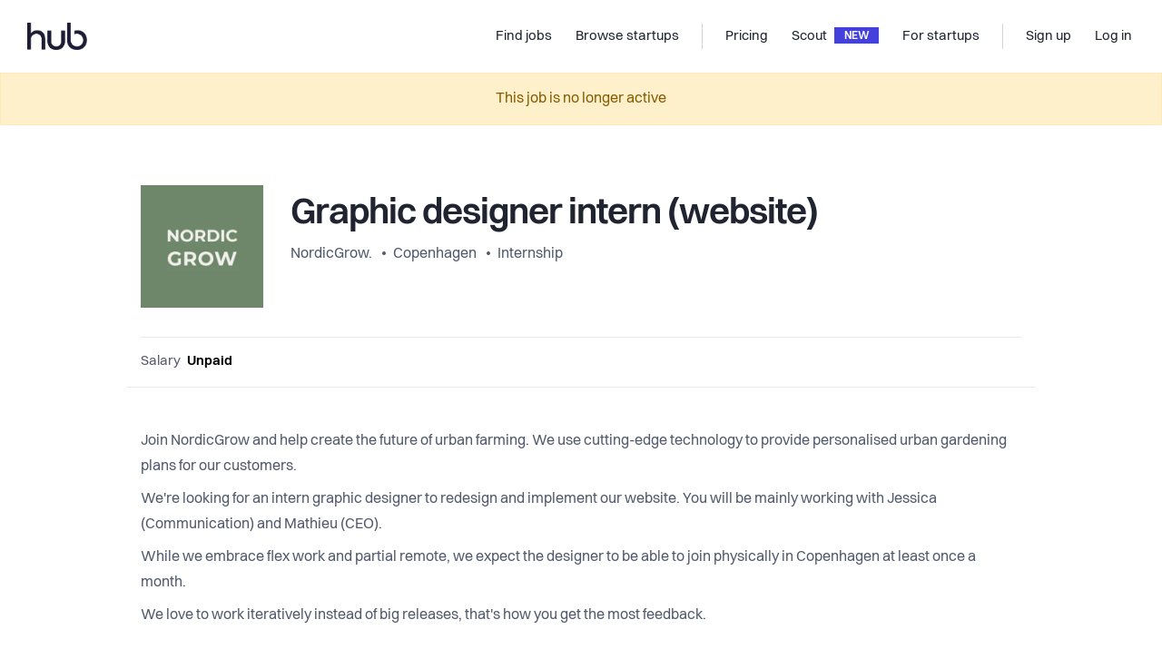

--- FILE ---
content_type: text/html; charset=utf-8
request_url: https://thehub.io/jobs/63ff573e891da18e67ff33fe?subid=jobsinaarhus
body_size: 13169
content:
<!doctype html>
<html data-n-head-ssr lang="en" data-n-head="%7B%22lang%22:%7B%22ssr%22:%22en%22%7D%7D">
  <head >
    <title>The Hub | Graphic designer intern (website) | NordicGrow.</title><meta data-n-head="ssr" data-hid="charset" charset="utf-8"><meta data-n-head="ssr" data-hid="viewport" name="viewport" content="width=device-width, initial-scale=1"><meta data-n-head="ssr" data-hid="x-ua" http-equiv="X-UA-Compatible" content="IE=edge"><meta data-n-head="ssr" data-hid="og:type" property="og:type" content="website"><meta data-n-head="ssr" data-hid="twitter:card" name="twitter:card" content="photo"><meta data-n-head="ssr" data-hid="og:title" property="og:title" content="The Hub | Graphic designer intern (website) | NordicGrow."><meta data-n-head="ssr" data-hid="twitter:title" name="twitter:title" content="The Hub | Graphic designer intern (website) | NordicGrow."><meta data-n-head="ssr" data-hid="twitter:url" name="twitter:url" content="https://thehub.io/jobs/63ff573e891da18e67ff33fe"><meta data-n-head="ssr" data-hid="og:url" property="og:url" content="https://thehub.io/jobs/63ff573e891da18e67ff33fe"><meta data-n-head="ssr" data-hid="description" name="description" content="Join NordicGrow and help create the future of urban farming. We use cutting-edge technology to provide personalised urban gardening plans for our customers.  We&#x27;re looking for an intern graphic design ..."><meta data-n-head="ssr" data-hid="og:description" property="og:description" content="Join NordicGrow and help create the future of urban farming. We use cutting-edge technology to provide personalised urban gardening plans for our customers.  We&#x27;re looking for an intern graphic design ..."><meta data-n-head="ssr" data-hid="twitter:description" name="twitter:description" content="Join NordicGrow and help create the future of urban farming. We use cutting-edge technology to provide personalised urban gardening plans for our customers.  We&#x27;re looking for an intern graphic design ..."><meta data-n-head="ssr" data-hid="og:image" property="og:image" content="https://thehub-io.imgix.net/jobs/63ff573e891da18e67ff33fe/social.jpeg?hash=0&amp;v=3"><meta data-n-head="ssr" data-hid="twitter:image" property="twitter:image" content="https://thehub-io.imgix.net/jobs/63ff573e891da18e67ff33fe/social.jpeg?hash=0&amp;v=3"><link data-n-head="ssr" rel="icon" type="image/x-icon" href="/favicon.ico"><link data-n-head="ssr" rel="apple-touch-icon" sizes="180x180" href="/apple-touch-icon.png"><link data-n-head="ssr" rel="android-chrome" sizes="192x192" href="/android-chrome-192x192.png"><link data-n-head="ssr" rel="android-chrome" sizes="512x512" href="/android-chrome-512x512.png"><link data-n-head="ssr" rel="icon" type="image/png" sizes="32x32" href="/favicon-32x32.png"><link data-n-head="ssr" rel="icon" type="image/png" sizes="16x16" href="/favicon-16x16.png"><link data-n-head="ssr" rel="preload" href="/fonts/Volkart-Regular.woff2" as="font" type="font/woff2" crossorigin="anonymous"><link data-n-head="ssr" rel="preload" href="/fonts/Volkart-Bold.woff2" as="font" type="font/woff2" crossorigin="anonymous"><link data-n-head="ssr" rel="preconnect" href="https://api.thehub.io" crossorigin=""><link data-n-head="ssr" rel="preconnect" href="https://thehub-io.imgix.net"><link data-n-head="ssr" rel="dns-prefetch" href="https://api.thehub.io"><link data-n-head="ssr" rel="dns-prefetch" href="https://thehub-io.imgix.net"><link data-n-head="ssr" rel="preconnect" href="https://maps.googleapis.com"><link data-n-head="ssr" rel="dns-prefetch" href="https://maps.googleapis.com"><link data-n-head="ssr" data-hid="link:canonical" rel="canonical" href="https://thehub.io/jobs/63ff573e891da18e67ff33fe"><script data-n-head="ssr" src="https://vouch.careers/embeded.js" async></script><script data-n-head="ssr" data-hid="gtm-script">if(!window._gtm_init){window._gtm_init=1;(function (w,n,d,m,e,p){w[d]=(w[d]==1||n[d]=='yes'||n[d]==1||n[m]==1||(w[e]&&w[e].p&&e[e][p]()))?1:0})(window,'navigator','doNotTrack','msDoNotTrack','external','msTrackingProtectionEnabled');(function(w,l){w[l]=w[l]||[];w[l].push({'gtm.start':new Date().getTime(),event:'gtm.js'})})(window,'dataLayer');window._gtm_inject=function(i){(function(d,s){var f=d.getElementsByTagName(s)[0],j=d.createElement(s);j.async=true;j.src='https://www.googletagmanager.com/gtm.js?id='+i;f.parentNode.insertBefore(j,f)})(document,'script');}}</script><script data-n-head="ssr" data-hid="FreshdeskChat" src="https://thehubio-support.freshchat.com/js/widget.js" chat="true" async onload="this.__vm_l=1"></script><link rel="modulepreload" href="/_nuxt/d4fb03633074252b3cb0.js" as="script"><link rel="modulepreload" href="/_nuxt/3ee0ffc948fc3c8300f8.js" as="script"><link rel="preload" href="/_nuxt/34985bf0ec601610a5b8.css" as="style"><link rel="modulepreload" href="/_nuxt/fe14110654c760bf73d1.js" as="script"><link rel="preload" href="/_nuxt/3d2379a0625f0cb07a9a.css" as="style"><link rel="modulepreload" href="/_nuxt/7ebbac868ec719dbe217.js" as="script"><link rel="preload" href="/_nuxt/f15b3116a6baadd47b44.css" as="style"><link rel="modulepreload" href="/_nuxt/a7952a76d0d9a95a16f8.js" as="script"><link rel="preload" href="/_nuxt/44631ab1b68eb898f7bb.css" as="style"><link rel="modulepreload" href="/_nuxt/40e71f413546faf35a85.js" as="script"><link rel="stylesheet" href="/_nuxt/34985bf0ec601610a5b8.css"><link rel="stylesheet" href="/_nuxt/3d2379a0625f0cb07a9a.css"><link rel="stylesheet" href="/_nuxt/f15b3116a6baadd47b44.css"><link rel="stylesheet" href="/_nuxt/44631ab1b68eb898f7bb.css">
  </head>
  <body >
    <div data-server-rendered="true" id="__nuxt"><!----><div id="__layout"><div class="layout-base" data-v-16ce5ba9><div class="layout-base__body" data-v-16ce5ba9><div class="default-layout" data-v-16ce5ba9><header id="app-header"><nav class="navbar navbar-light navbar-expand-md"><a href="/" target="_self" class="navbar-brand nuxt-link-active"><div><img src="/_nuxt/img/462d7eb.png" width="66" height="30" alt="The Hub logo" class="hidden-md-down"> <img src="/_nuxt/img/462d7eb.png" width="66" height="30" alt="The Hub logo" class="visible-md-down"></div></a> <div class="ml-auto"></div> <div id="nav_collapse" class="navbar-collapse collapse" style="display:none;"><ul class="navbar-nav ml-auto"><li class="nav-item"><a href="/jobs" target="_self" class="nav-link nuxt-link-active"><span title="Find jobs">Find jobs</span> <!----></a></li><li class="nav-item"><a href="/startups" target="_self" class="nav-link"><span title="Browse startups">Browse startups</span> <!----></a></li><span class="navbar-text spacer"></span><li class="nav-item"><a href="/pricing" target="_self" class="nav-link"><span title="Pricing">Pricing</span> <!----></a></li><li class="nav-item"><a href="/scout" target="_self" class="nav-link"><span title="Scout">Scout</span> <div class="headerbar-chevron">
              NEW
            </div></a></li><li class="nav-item"><a href="/startups/join" target="_self" class="nav-link"><span title="For startups">For startups</span> <!----></a></li><span class="navbar-text spacer"></span></ul> <ul class="navbar-nav"><li class="nav-item"><a target="_self" href="#" class="nav-link"><span title="Sign up">Sign up</span></a></li> <li class="nav-item"><a target="_self" href="#" class="nav-link"><span title="Log in">Log in</span></a></li></ul></div> <!----> <button type="button" aria-label="Toggle navigation" aria-controls="nav_collapse" aria-expanded="false" class="navbar-toggler"><span class="navbar-toggler-icon"></span></button></nav> <!----></header> <div class="default-layout__body" data-v-16ce5ba9><content data-v-16ce5ba9><div class="view-job-details default-layout__body__content" data-v-8810b0c2><div role="alert" aria-live="polite" aria-atomic="true" class="alert alert-warning" style="text-align:center;" data-v-8810b0c2><!---->
    This job is no longer active
  </div> <!----> <!----> <div class="view-job-details" data-v-8810b0c2><section class="component-container component-container--width--medium component-container--spacing--small"><div class="component-container__bounds container"><div class="component-container__bounds__inner"><header class="pt-20 pt-sm-50"><div class="media-item" style="align-items:flex-start;flex-direction:row;"><a href="/startups/nordicgrow"><div class="media-item__image media-item__image--image--big media-item__image--gap--default" style="background-image:url(https://thehub-io.imgix.net/files/s3/20230327074019-255a9d1d1ec5f4b392f34fdd9e0cf1a4.png?fit=crop&amp;w=300&amp;h=300&amp;auto=format&amp;q=60);"></div></a> <div class="media-item__content"><div class="ml-4 ml-lg-20"><h2 class="view-job-details__title">Graphic designer intern (website)</h2> <div class="bullet-inline-list text-gray-700" style="font-size:1rem;"><a href="/startups/nordicgrow">NordicGrow.
              </a> <a href="/jobs?location=Copenhagen,%20Denmark">Copenhagen</a> <a href="/jobs?positionTypes=5b8e46b3853f039706b6ea73">Internship</a></div></div></div></div> <div class="text-right py-16 fs13 text-gray-600 border-bottom"></div> <div class="row compensation border-bottom mt-16 pb-16 align-items-center"><div class="value col-md-auto">
          Salary
          <span>Unpaid</span></div> <!----> <div class="col"></div> <div class="pt-20 pt-md-0 col-md-auto"><!----></div></div></header></div></div></section> <section class="component-container component-container--width--medium component-container--spacing--medium"><div class="component-container__bounds container"><div class="component-container__bounds__inner"><div class="view-job-details__body" style="max-width:100%;word-break:normal;overflow-wrap:break-word;"><div class="text-block mt-0"><content class="text-block__content text-block__content--default"><span><p>Join NordicGrow and help create the future of urban farming. We use cutting-edge technology to provide personalised urban gardening plans for our customers.</p><p>We're looking for an intern graphic designer to redesign and implement our website. You will be mainly working with Jessica (Communication) and Mathieu (CEO).</p><p>While we embrace flex work and partial remote, we expect the designer to be able to join physically in Copenhagen at least once a month.</p><p>We love to work iteratively instead of big releases, that's how you get the most feedback.</p><p><br /></p><p><strong>Tasks:</strong></p><ul><li><p>Design a desktop and mobile friendly website, based on the story and wording provided.</p></li><li><p>Implement and release the design in an iterative approach.</p></li></ul><p><br /></p><p><strong>We use:</strong></p><ul><li><p>Figma for prototyping and internal collaboration</p></li><li><p>Wordpress (with Visual Composer) for the website ("can be negotiated")</p></li></ul><p><br /></p><p><strong>Our status:</strong></p><p>We have a working App on the PlayStore and AppStore as early versions. We are launching our open beta tester program now.</p><p><br /></p><p>If you think that you can do a better website than the one we have, write us a short application ;)</p><p><br /></p><p>We are reviewing applications on a continuous basis.</p></span></content></div> <!----></div> <div class="text-block mb-40"><content class="text-block__content text-block__content--default"><h3 class="fs40 mb-0">Perks and benefits</h3> <p class="text-gray-700 pb-30 pb-lg-40">
        This job comes with several perks and benefits
      </p> <div class="benefits" data-v-eec042ac><div class="row" data-v-eec042ac data-v-eec042ac><div class="benefits__items col-sm-6 col-lg-4" data-v-eec042ac data-v-eec042ac><div class="benefits__items__item py-24" data-v-eec042ac><img src="/_nuxt/bec446a5c33936e90547b6ba6c9ef570.svg" alt="Flexible working hours" class="benefits__items__item__icon" data-v-eec042ac> <h5 class="pt-30" data-v-eec042ac>Flexible working hours</h5> <p class="pt-10" data-v-eec042ac></p></div></div><div class="benefits__items col-sm-6 col-lg-4" data-v-eec042ac data-v-eec042ac><div class="benefits__items__item py-24" data-v-eec042ac><img src="/_nuxt/3aea45781626c6659fea2257b36d58da.svg" alt="Free coffee / tea" class="benefits__items__item__icon" data-v-eec042ac> <h5 class="pt-30" data-v-eec042ac>Free coffee / tea</h5> <p class="pt-10" data-v-eec042ac></p></div></div><div class="benefits__items col-sm-6 col-lg-4" data-v-eec042ac data-v-eec042ac><div class="benefits__items__item py-24" data-v-eec042ac><img src="/_nuxt/6f5fe8db6f61813af564007deb147626.svg" alt="Near public transit" class="benefits__items__item__icon" data-v-eec042ac> <h5 class="pt-30" data-v-eec042ac>Near public transit</h5> <p class="pt-10" data-v-eec042ac></p></div></div><div class="benefits__items col-sm-6 col-lg-4" data-v-eec042ac data-v-eec042ac><div class="benefits__items__item py-24" data-v-eec042ac><img src="/_nuxt/761d69be94ae7a8006767510822bb942.svg" alt="Social gatherings" class="benefits__items__item__icon" data-v-eec042ac> <h5 class="pt-30" data-v-eec042ac>Social gatherings</h5> <p class="pt-10" data-v-eec042ac></p></div></div><div class="benefits__items col-sm-6 col-lg-4" data-v-eec042ac data-v-eec042ac><div class="benefits__items__item py-24" data-v-eec042ac><img src="/_nuxt/3af3fedc688221da3a83752440a1fe75.svg" alt="Skill development" class="benefits__items__item__icon" data-v-eec042ac> <h5 class="pt-30" data-v-eec042ac>Skill development</h5> <p class="pt-10" data-v-eec042ac></p></div></div></div> <!----></div></content></div> <div class="text-block view-job-details__company mb-30 text-block--border-top"><content class="text-block__content text-block__content--default"><div class="row"><div class="col-md-7"><h3>Working at <br>NordicGrow.</h3></div> <div class="text-md-right mb-16 mb-md-0 col-md-5"><a href="/startups/nordicgrow" target="_blank" class="text-blue-900 fw500"><span>See company profile</span><i class="icon-arrow-up-right fs13 pl-10"></i></a></div></div> <div class="row"><div class="col-md-7"><div class="view-job-details__company__text"><div>NordicGrow wants to support anyone on their journey to home grown food. Trying to grow veggies in a city can be quite challenging, this is why we created the first personal coach for your garden skills. 
Thanks to a sensor, we measure your garden and help you in your daily activities by giving personalised recommendations on what to do or look out for. 

We want to promote alternative food production technologies to push global food production towards a more sustainable model. By engaging and educating consumers, we hope to inspire awareness and a higher demand for sustainably produced food. </div></div> <p class="mt-20 mb-40 mb-sm-0"><a href="/startups/nordicgrow" target="_blank" class="text-blue-900 hidden-md-down">Read more about NordicGrow.
            </a></p></div> <div class="col-md-5"><img src="https://thehub-io.imgix.net/files/s3/20230203070424-51f04fca420c5cb7b51494629434cde8.jpg?w=600&amp;h=1200" alt="company gallery image" class="view-job-details__company__image"></div></div></content></div></div></div></section> <!----></div> <!----> <!----> <!----> <!----> <!----></div></content></div> <footer id="thehub_footer" class="app-footer" data-v-56e8adb6><div class="app-footer__container container" data-v-56e8adb6 data-v-56e8adb6><div class="app-footer__information" data-v-56e8adb6><img src="/_nuxt/164db33c3d5c8e1fcf4d94b65b0da148.svg" alt="The Hub logo" width="70" height="32" class="app-footer__information__logo mb-24" data-v-56e8adb6> <p class="fs15" data-v-56e8adb6>
        We connect global talents with career opportunities in Nordic startups.
      </p> <div class="app-footer__information__flags" data-v-56e8adb6><img src="/_nuxt/a045c9a1e883d22bf0e02702305981cd.svg" alt="DK flag" width="24" height="24" data-v-56e8adb6> <img src="/_nuxt/bfc0407764ed5b5242d56923c464613d.svg" alt="SE flag" width="24" height="24" data-v-56e8adb6> <img src="/_nuxt/8aa3588e761834b5c4e8df1ade562b7b.svg" alt="NO flag" width="24" height="24" data-v-56e8adb6> <img src="/_nuxt/9c216d3b193e15902e460883ab649f4f.svg" alt="SE flag" width="24" height="24" data-v-56e8adb6> <img src="/_nuxt/83544871d0e617c8b68a36c29b7e5e10.svg" alt="IS flag" width="26" height="25" style="margin-left:-1px;" data-v-56e8adb6></div> <div data-v-56e8adb6><h4 class="app-footer__column__heading" data-v-56e8adb6>MAIN PARTNERS</h4> <div style="display:flex;align-items:center;" data-v-56e8adb6><img src="/_nuxt/img/b175cbf.png" alt="Mesh logo" width="90" height="26" class="app-footer__information__logo mb-24" data-v-56e8adb6> <div style="width:1rem;" data-v-56e8adb6></div> <img src="/_nuxt/img/44f8b80.png" alt="Danske Bang Growth logo" width="160" height="22" class="app-footer__information__logo mb-24" data-v-56e8adb6></div></div></div> <div class="app-footer__columns" data-v-56e8adb6><div class="app-footer__column" data-v-56e8adb6><h4 class="app-footer__column__heading" data-v-56e8adb6>For Candidates</h4> <a href="/jobs" class="link nuxt-link-active" data-v-56e8adb6>Explore jobs</a> <a href="/jobs?countryCode=REMOTE&amp;sorting=mostPopular" class="link" data-v-56e8adb6>Explore remote jobs</a> <a href="/startups" class="link" data-v-56e8adb6>Explore startups</a> <a href="https://insights.thehub.io/" target="_blank" class="link" data-v-56e8adb6>Explore content</a></div> <div class="app-footer__column" data-v-56e8adb6><h4 class="app-footer__column__heading" data-v-56e8adb6>For startups</h4> <a href="/startups/join" class="link" data-v-56e8adb6>Overview</a> <a href="/pricing" class="link" data-v-56e8adb6>Pricing</a> <a href="/scout" class="link" data-v-56e8adb6>Scout</a> <a href="/funding" class="link" data-v-56e8adb6>Investor list</a> <a href="/startups/career-page" class="link" data-v-56e8adb6>Embed Career Page</a> <a href="/deals" class="link" data-v-56e8adb6>Startup Deals</a> <a href="/community-program" class="link" data-v-56e8adb6>Community Program</a></div> <div class="app-footer__column" data-v-56e8adb6><h4 class="app-footer__column__heading" data-v-56e8adb6>Company</h4> <a href="/about" class="link" data-v-56e8adb6>About</a> <a href="https://insights.thehub.io/" target="_blank" class="link" data-v-56e8adb6>Blog</a> <a href="/contact" class="link" data-v-56e8adb6>Contact</a> <a href="/partners" class="link" data-v-56e8adb6>Partners</a></div> <div class="app-footer__column" data-v-56e8adb6><h4 class="app-footer__column__heading" data-v-56e8adb6>Explore</h4> <a href="https://www.linkedin.com/company/thehubio/" target="_blank" class="link" data-v-56e8adb6>LinkedIn</a> <a href="https://www.facebook.com/thehub.io" target="_blank" class="link" data-v-56e8adb6>Facebook</a> <a href="https://www.instagram.com/thehubio" target="_blank" class="link" data-v-56e8adb6>Instagram</a> <a href="https://twitter.com/thehubio" target="_blank" class="link" data-v-56e8adb6>Twitter</a></div> <div class="app-footer__column mobile visible-sm-down" data-v-56e8adb6><a href="/terms" class="link" data-v-56e8adb6>Terms</a> <a href="/privacy-policy" class="link" data-v-56e8adb6>Privacy</a> <p class="copyright" data-v-56e8adb6>© 2025 thehub.io</p></div></div></div> <div class="app-footer__copyright hidden-sm-down container" data-v-56e8adb6 data-v-56e8adb6><p data-v-56e8adb6>© 2025 thehub.io</p> <a href="/terms" class="link" data-v-56e8adb6>Terms</a> <a href="/privacy-policy" class="link" data-v-56e8adb6>Privacy</a></div></footer></div></div> <div class="layout-base__modals" data-v-16ce5ba9><!----> <!----> <!----> <!----></div></div></div></div><script>window.__NUXT__=(function(a,b,c,d,e,f,g,h,i,j,k,l,m,n,o,p,q,r,s,t,u,v,w,x,y,z,A,B,C,D,E,F,G,H,I,J,K,L,M,N,O){return {layout:"default",data:[{}],fetch:[],error:b,state:{version:"1.0.02",platform:"thehub",applicantprofile:{data:b,applicantProfile:b},applicants:{},ats:{},client:{lastJobsPage:l},investors:{investors:b,investor:b},jobs:{jobs:b,job:{saved:c,interestedAt:b,socialImageUrl:"https:\u002F\u002Fthehub-io.imgix.net\u002Fjobs\u002F63ff573e891da18e67ff33fe\u002Fsocial.jpeg?hash=0&v=3",questions:[{question:"What makes you unique and particularly fitted for NordicGrow?",position:1,isEnabled:d,isLocked:d,id:"63ff573f891da18e67ff3402"}],companyCountries:{ni:{status:"DISABLED"},fi:{status:"DISABLED"},no:{status:"DISABLED"},se:{status:"DISABLED"},dk:{approvedAt:"2020-04-22T12:35:23.419Z",registrationNumber:"41137967",createdAt:"2020-04-22T08:56:45.878Z",geoLocation:{center:{type:"Point",_id:"5ea006cec8a032039fa65da1",coordinates:[12.4824589,55.6946666]},bounds:{type:"Polygon",_id:"5ea006cec8a032039fa65da2",coordinates:[[[12.4875864,55.6956388],[12.4796152,55.6956388],[12.4796152,55.69413789999999],[12.4875864,55.69413789999999],[12.4875864,55.6956388]]]}},status:k,location:{locality:"København",country:"Denmark",address:"Kirkebjerg Allé, 2720 København, Denmark",postalCode:"2720",route:"Kirkebjerg Allé"}},eu:{status:"DISABLED"},is:{status:"DISABLED"}},criterias:["text","portfolio"],share:{crop:b,image:b},expirationDate:"2023-03-29",views:{week:4,total:636},description:"\u003Cp\u003EJoin NordicGrow and help create the future of urban farming. We use cutting-edge technology to provide personalised urban gardening plans for our customers.\u003C\u002Fp\u003E\u003Cp\u003EWe're looking for an intern graphic designer to redesign and implement our website. You will be mainly working with Jessica (Communication) and Mathieu (CEO).\u003C\u002Fp\u003E\u003Cp\u003EWhile we embrace flex work and partial remote, we expect the designer to be able to join physically in Copenhagen at least once a month.\u003C\u002Fp\u003E\u003Cp\u003EWe love to work iteratively instead of big releases, that's how you get the most feedback.\u003C\u002Fp\u003E\u003Cp\u003E\u003Cbr \u002F\u003E\u003C\u002Fp\u003E\u003Cp\u003E\u003Cstrong\u003ETasks:\u003C\u002Fstrong\u003E\u003C\u002Fp\u003E\u003Cul\u003E\u003Cli\u003E\u003Cp\u003EDesign a desktop and mobile friendly website, based on the story and wording provided.\u003C\u002Fp\u003E\u003C\u002Fli\u003E\u003Cli\u003E\u003Cp\u003EImplement and release the design in an iterative approach.\u003C\u002Fp\u003E\u003C\u002Fli\u003E\u003C\u002Ful\u003E\u003Cp\u003E\u003Cbr \u002F\u003E\u003C\u002Fp\u003E\u003Cp\u003E\u003Cstrong\u003EWe use:\u003C\u002Fstrong\u003E\u003C\u002Fp\u003E\u003Cul\u003E\u003Cli\u003E\u003Cp\u003EFigma for prototyping and internal collaboration\u003C\u002Fp\u003E\u003C\u002Fli\u003E\u003Cli\u003E\u003Cp\u003EWordpress (with Visual Composer) for the website (\"can be negotiated\")\u003C\u002Fp\u003E\u003C\u002Fli\u003E\u003C\u002Ful\u003E\u003Cp\u003E\u003Cbr \u002F\u003E\u003C\u002Fp\u003E\u003Cp\u003E\u003Cstrong\u003EOur status:\u003C\u002Fstrong\u003E\u003C\u002Fp\u003E\u003Cp\u003EWe have a working App on the PlayStore and AppStore as early versions. We are launching our open beta tester program now.\u003C\u002Fp\u003E\u003Cp\u003E\u003Cbr \u002F\u003E\u003C\u002Fp\u003E\u003Cp\u003EIf you think that you can do a better website than the one we have, write us a short application ;)\u003C\u002Fp\u003E\u003Cp\u003E\u003Cbr \u002F\u003E\u003C\u002Fp\u003E\u003Cp\u003EWe are reviewing applications on a continuous basis.\u003C\u002Fp\u003E",id:"63ff573e891da18e67ff33fe",isFeatured:c,isRemote:c,scraped:c,status:"EXPIRED",approvedAt:"2023-03-05T08:07:29.049Z",createdAt:"2023-03-01T13:46:38.814Z",jobPositionTypes:["5b8e46b3853f039706b6ea73"],jobRole:"uxuidesigner",location:{address:"Copenhagen, Denmark",locality:"Copenhagen",country:"Denmark"},countryCode:"DK",equity:"undisclosed",salary:"unpaid",company:{claim:c,galleryImages:[{path:"\u002Ffiles\u002Fs3\u002F20230203070424-51f04fca420c5cb7b51494629434cde8.jpg",id:"63dcb1f80a7c4b75642963f7",originalname:"PXL_20220907_142157943_square.jpg",filetype:"image\u002Fjpeg",size:1006249},{path:"\u002Ffiles\u002Fs3\u002F20230327074228-d22ffad307be7781d21aa4ea07fcf29d.png",id:"642148e48fcb189cd48ec15f",originalname:"localhost_8100_dashboard(iPhone 12 Pro) (5) (iPhone12 6.5).png",filetype:"image\u002Fpng",size:937950},{path:"\u002Ffiles\u002Fs3\u002F20230327074249-08a9c0a25f74d9e93c168b2a0679f4de.jpg",id:"642148f98fcb189cd48ec300",originalname:"Sensor.jpg",filetype:"image\u002Fjpeg",size:80457}],logoImage:{path:"\u002Ffiles\u002Fs3\u002F20230327074019-255a9d1d1ec5f4b392f34fdd9e0cf1a4.png",id:"642148638fcb189cd48eac4b",originalname:"icon.png",filetype:"image\u002Fpng",size:10367},id:"5ea006cdc8a032039fa65d9d",instantClaimStatus:"DISABLED",communityProgramStatus:"DEFAULT",founded:"2020",numberOfEmployees:B,website:"https:\u002F\u002FNordicGrow.dk",whatWeDo:"NordicGrow wants to support anyone on their journey to home grown food. Trying to grow veggies in a city can be quite challenging, this is why we created the first personal coach for your garden skills. \nThanks to a sensor, we measure your garden and help you in your daily activities by giving personalised recommendations on what to do or look out for. \n\nWe want to promote alternative food production technologies to push global food production towards a more sustainable model. By engaging and educating consumers, we hope to inspire awareness and a higher demand for sustainably produced food. ",perks:["566563ca872626876801fd1e","56656510872626876801fd1f","5665653e872626876801fd20","566565af872626876801fd21","566578ea872626876801fd2b"],name:"NordicGrow.",key:"nordicgrow"},title:"Graphic designer intern (website)",key:"graphic-designer-intern-website"},latestJobs:b,featuredJobs:b,jobsWithParams:[],savedJobs:[],relatedJobs:[],relevantJobs:[],latestSearchedJobs:[],jobById:{}},jobSearch:{list:[],loaded:c},meta:{preferredCountryCode:f,site:{ipDetectedCountryCode:m,currency:g,countries:[{value:"DK",text:"Denmark",registrationNumberLabel:"CVR number",registrationNumberFormat:"12345678",currency:"DKK",isAvailable:d,defaultSuggestionCity:"Copenhagen",defaultLocation:{center:{lat:56.26392,lng:9.501785}}},{value:"FI",text:n,country:n,registrationNumberLabel:o,registrationNumberFormat:"1234567-1",currency:g,currencySymbol:h,isAvailable:d,defaultSuggestionCity:"Helsinki",defaultLocation:{center:{lat:62.845511,lng:25.91432}}},{value:"IS",text:"Iceland",registrationNumberLabel:"Registration Number",registrationNumberFormat:p,currency:g,isAvailable:d,defaultSuggestionCity:"Reykjavík",defaultLocation:{center:{lat:64.14617162714495,lng:-21.94245875972202}}},{value:"NI",text:"Northern Ireland",registrationNumberLabel:"NI Company Number",currency:g,currencySymbol:h,isAvailable:d,defaultSuggestionCity:"County Down",defaultLocation:{center:{lat:54.63749,lng:-6.80473}}},{value:q,text:"Norway",countryCode:q,registrationNumberLabel:"Org number",registrationNumberFormat:"123 456 789",defaultSuggestionCity:"Oslo",currency:"NOK",isAvailable:d,defaultLocation:{center:{lat:61.011399,lng:8.794264}}},{value:m,text:"Other Europe",registrationNumberLabel:o,registrationNumberFormat:"1234567",currency:g,currencySymbol:h,isAvailable:d,defaultSuggestionCity:"Berlin",defaultLocation:{center:{lat:52.52,lng:13.4}}},{value:"SE",text:"Sweden",registrationNumberLabel:"Company registration number",registrationNumberFormat:p,currency:"SEK",isAvailable:d,defaultSuggestionCity:"Stockholm",defaultLocation:{center:{lat:62.233714,lng:15.694093}}}]},industries:[{label:"Consumer Goods",value:"consumergoods"},{label:"Education",value:"education"},{label:"Energy & Greentech",value:"greentech"},{label:"Media & Entertainment",value:"entertainment"},{label:"Fintech",value:"fintech"},{label:"Healthcare & Life Science",value:r},{label:"IT & Software",value:"itsoftware"},{label:"Maritime & Transport",value:"maritime"},{label:"SaaS",value:"saas"},{label:"Service",value:"service"},{label:"Marketplace & eCommerce",value:i},{label:"Manufacturing",value:"manufacturing"},{label:"Telecommunications",value:"telecommunications"},{label:"Retail",value:"retail"},{label:"Agriculture",value:"agriculture"},{label:"Food & Beverage",value:"food"},{label:"Science & Engineering",value:"science"},{label:"Travel & Tourism",value:"travel"},{label:"Sports",value:"sports"},{label:"Advertising",value:"advertising"},{label:"Sales & Marketing",value:s},{label:"Fashion & Living",value:"fashion"},{label:"Hospitality, Hosting",value:"hospitality"},{label:"Robotics",value:"robotics"},{label:t,value:u},{label:"Jobs & Recruitment",value:l},{label:"Gaming",value:"gaming"},{label:"IoT",value:"iot"},{label:"Music & Audio",value:"music"},{label:"Blockchain",value:"blockchain"}],sdgs:[{value:"noPoverty",label:"No poverty",description:"End poverty in all its forms everywhere. All people everywhere, including the poorest and most vulnerable, should enjoy a basic standard of living and social protection benefits.",index:1},{value:"zeroHunger",label:"Zero hunger",description:"End hunger and all forms of malnutrition, achieve food security to sufficient nutritious food, and promote sustainable food production.",index:2},{value:"goodHealth",label:"Good health and well-being",description:"Ensure healthy lives and promote well-being for all at all ages by ending the epidemics; reducing non-communicable and environmental diseases as well as achieving universal health coverage; and ensuring access to safe, affordable and effective medicines and vaccines for all.",index:3},{value:"qualityEducation",label:"Quality education",description:"Ensure inclusive and equitable quality education and promote lifelong learning opportunities for all.",index:4},{value:"genderEquality",label:"Gender equality",description:"Achieve gender equality and empower all women and girls to reach their full potential, which requires eliminating all forms of discrimination and violence against them, including harmful practices.",index:5},{value:"cleanWater",label:"Clean water and sanitation",description:"Ensure availability and sustainable management of water and sanitation for all including addressing the quality and sustainability of water resources.",index:6},{value:"cleanEnergy",label:"Affordable and clean energy",description:"Ensure access to affordable, reliable, sustainable and modern energy for all. This includes promoting broader energy access and increased use of renewable energy.",index:7},{value:"economicGrowth",label:"Decent work and economic growth",description:"Promote sustained, inclusive and sustainable economic growth, full and productive employment and decent work for all. This includes eradicating forced labour, human trafficking and child labour.",index:8},{value:"industry",label:"Industry, innovation and infrastructure",description:"Build resilient infrastructure, promote inclusive and sustainable industrialization and foster innovation.",index:9},{value:"reducedInequalities",label:"Reduced inequalities",description:"Reduce inequality in income, as well as those based on sex, age, disability, race, class, ethnicity, religion and opportunity—both within and among countries.",index:10},{value:"suistainableCities",label:"Sustainable cities and communities",description:"Aims to make cities and human settlements inclusive, safe, resilient and sustainable by renewing and planning cities and other human settlements in a way that fosters community cohesion and personal security while stimulating innovation and employment.",index:11},{value:"responsibleConsumption",label:"Responsible consumption and production",description:"\"Promote sustainable consumption and production patterns through measures such as specific policies and international agreements on the management of materials that are toxic to the environment.",index:12},{value:"climateAction",label:"Climate action",description:"Take urgent action to combat climate change and its widespread, unprecedented effects which disproportionately burden the poorest and the most vulnerable.",index:13},{value:"lifeBelowWater",label:"Life below water",description:"Promote the conservation and sustainable use of marine and coastal ecosystems, prevent marine pollution and increase the economic benefits from the sustainable use of marine resources.",index:14},{value:"lifeOnLand",label:"Life on land",description:"Protect, restore and promote sustainable use of terrestrial ecosystems, sustainably manage forests, combat desertification, and halt and reverse land degradation and halt biodiversity loss.",index:15},{value:"peace",label:"Peace, justice and strong institutions",description:"Promote peaceful and inclusive societies for sustainable development, provide access to justice for all and build effective, accountable and inclusive institutions at all levels.",index:16},{value:"partnerships",label:"Partnerships for the goals",description:"The 2030 Agenda requires a revitalized and enhanced global partnership that mobilizes all available resources from Governments, civil society, the private sector, the United Nations system and other actors in order to strengthen the means of implementation.",index:17}],interested:{status:[{value:"applied",label:"Applied"},{value:"custom",label:"Custom"},{value:"hired",label:"Hired"},{value:"toreject",label:"To be rejected"},{value:"rejected",label:"Rejected"},{value:"ignored",label:"Ignored"}]},job:{status:[{value:j,label:"Draft"},{value:"PENDING_PAYMENT",label:"Pending payment"},{value:"PENDING_COMPANY_APPROVAL",label:"Pending approval"},{value:"PENDING_HH_APPROVAL",label:"Pending Scout approval"},{value:"PENDING_COMPANY_CLAIM",label:"Pending startup claim"},{value:k,label:"Active"},{value:"STOPPED",label:"Paused"},{value:"EXPIRED",label:"Expired"}],roles:[{value:"backenddeveloper",label:"Backend developer"},{value:"devops",label:"DevOps"},{value:"frontenddeveloper",label:"Frontend developer"},{value:"fullstackdeveloper",label:"Full-stack developer"},{value:"mobiledevelopment",label:"Mobile Development"},{value:"businessdevelopment",label:"Business Development"},{value:"customerservice",label:v},{value:"customersuccess",label:"Customer Success"},{value:"design",label:"Design"},{value:w,label:"Marketing & Communication"},{value:"projectmanagement",label:"Project Management"},{value:s,label:"Sales"},{value:"cxo",label:"CxO"},{value:"engineer",label:"Engineer"},{value:"operations",label:"Operations"},{value:"finance",label:"Finance"},{value:"humanresources",label:"HR"},{value:"datascience",label:"Data Science"},{value:u,label:t},{value:"analyst",label:"Analyst"},{value:"productmanagement",label:"Product Management"},{value:"qualityassurance",label:"Quality Assurance"},{value:"uxuidesigner",label:"UX \u002F UI Designer"},{value:x,label:y}],positionTypes:[{id:"5b8e46b3853f039706b6ea73",label:"Internship"},{id:"62e28180d8cca695ee60c98e",label:"Advisory board"},{id:"5b8e46b3853f039706b6ea72",label:"Student"},{id:"5b8e46b3853f039706b6ea74",label:"Cofounder"},{id:"5b8e46b3853f039706b6ea70",label:"Full-time"},{id:"5b8e46b3853f039706b6ea71",label:"Part-time"},{id:"5b8e46b3853f039706b6ea75",label:"Freelance"}],receiveApplicants:[{value:"immediately",label:"Immediately"},{value:"daily",label:"Daily"},{value:"twiceweek",label:"Twice a week (Tuesday and Thursday)"},{value:"onceweek",label:"Once a week (Monday)"},{value:"never",label:"Never"}],sorting:{default:"mostPopular",options:{mostPopular:{label:"Most popular",orderBy:"statistics.pastSevenDaysViews",order:z},newJobs:{label:"New jobs",orderBy:"createdAt",order:z}}}},company:{status:[{value:k,label:k},{value:j,label:j},{value:A,label:A}],numberOfEmployees:[{value:B,label:B},{value:C,label:C},{value:D,label:D},{value:E,label:E},{value:F,label:F}],stages:[{value:"idea",label:"Idea"},{value:"prototype",label:"Product or prototype"},{value:"goToMarket",label:"Go to market"},{value:"growth",label:"Growth and expansion"}],funding:[{value:"notLooking",label:"Currently not looking for funding"},{value:"looking",label:"Looking for funding"}],fundingStages:[{value:"bootstrapping",label:"Bootstrapping"},{value:"preseed",label:"Pre-seed"},{value:"seed",label:"Seed"},{value:"seriesa",label:"Series A"},{value:"seriesb",label:"Series B+"},{value:"ipo",label:"IPO"}],markets:[{value:"developed",label:"Developed markets"},{value:"emerging",label:"Emerging markets"},{value:"both",label:"Developed and emerging markets"}],perks:[{id:"5665653e872626876801fd20",key:"transport",name:"Near public transit",description:a},{id:"5665660c872626876801fd22",key:"soft-drink",name:"Free office snacks",description:a},{id:"566577a6872626876801fd28",key:"pension",name:"Pension plan",description:a},{id:"5d7e475198dc732d926b6486",key:"paid-holiday",name:"Paid holiday",description:a},{id:"5d7e475198dc732d926b648a",key:"gym",name:"Gym access",description:a},{id:"5665790e872626876801fd2c",key:"leave",name:"Maternity \u002F paternity leave",description:a},{id:"5d7e475198dc732d926b6482",key:"remote",name:"Remote work allowed",description:a},{id:"5d7e475198dc732d926b6488",key:"gamified-office",name:"Gamified office",description:a},{id:"5d7e475198dc732d926b6480",key:"unlimited-holiday",name:"Unlimited holiday",description:a},{id:"5d7e475198dc732d926b6487",key:"pet",name:"Pet friendly",description:a},{id:"566565af872626876801fd21",key:"social",name:"Social gatherings",description:a},{id:"566566ac872626876801fd23",key:"equity",name:"Equity package",description:a},{id:"5d7e475198dc732d926b6481",key:"gear",name:"New tech gear",description:a},{id:"5d7e475198dc732d926b6484",key:"central",name:"Central office",description:a},{id:"565c5794c37b3db6484b4d33",key:"lunch",name:"Free lunch",description:a},{id:"56656510872626876801fd1f",key:"coffee",name:"Free coffee \u002F tea",description:a},{id:"566578c0872626876801fd2a",key:"beer",name:"Free friday beers",description:a},{id:"5d7e475198dc732d926b6489",key:"daily-allowance",name:"Daily allowance",description:a},{id:"5d7e475198dc732d926b6483",key:"work-life",name:"Work life balance",description:a},{id:"5d7e475198dc732d926b6485",key:"welness",name:"Wellness",description:a},{id:"5d7e475198dc732d926b648b",key:"mental",name:"Mental health support",description:a},{id:"566563ca872626876801fd1e",key:"time",name:"Flexible working hours",description:a},{id:"566578ea872626876801fd2b",key:"skills",name:"Skill development",description:a},{id:"5931407ae0c037522595dd00",key:r,name:"Healthcare insurance",description:a}],keyFigureNames:[{value:"money_raised",type:G,label:"Money raised so far",publicLabel:"Money raised"},{value:"employees",label:"Number of employees",publicLabel:"Employees"},{value:"customers",label:"Number of customers",publicLabel:"Happy customers"},{value:"male_female_ratio",type:"ratio",label:"Male \u002F Female ratio",publicLabel:"Male \u002F female ratio"},{value:"revenue",type:G,label:H,publicLabel:H},{value:"nationalities",label:"Number of nationalities",publicLabel:"Nationalities"},{value:"units_sold",label:"Number of units sold",publicLabel:"Units sold"},{value:"markets",label:"Number of markets represented in",publicLabel:"Markets represented"},{value:"users",label:"Number of users",publicLabel:"Users"},{value:"people_helped",label:"Number of helped people",publicLabel:"People helped"}],businessModels:[{label:"B2C",value:I},{label:"B2B",value:J},{label:K,value:i},{label:"B2G",value:L}],slackNotifications:[{name:"jobCreated",label:"Job created",description:"Get notified whenever job created"},{name:"jobEnded",label:"Job ended",description:"Get notified whenever job ended"},{name:"applicationCreated",label:"New applicant",description:"Get notified whenever applicants have applied for one of your open positions."},{name:"applicationCommented",label:"New comment about applicant",description:"Get notified whenever manager have commented one of your applicants."}]},investor:{categories:[{value:"ACCELERATORS",label:"Accelerator \u002F Incubator"},{value:"ANGEL",label:"Angel Investor"},{value:"ANGELS",label:"Angel Group"},{value:"APPLIEDRESEARCH",label:"Research Funding"},{value:"BANK",label:"Bank Financing"},{value:"CROWDFUNDING",label:"Crowdfunding"},{value:"PUBLICFUNDING",label:"Public Funding"},{value:"VENTURES",label:"VC"},{value:"PRIVATE",label:"Private Funds"},{value:"FAMILYOFFICE",label:"Family Office"},{value:"STARTUPSTUDIO",label:"Startup Studio"}],investmentRanges:[{label:"€ \u003C 25K",value:"r25k"},{label:"€ 25 - 50K",value:"r2550k"},{label:"€ 50 - 100K",value:"r50100k"},{label:"€ 100 - 500K",value:"r100500k"},{label:"€ 0,5 - 1M",value:"r051m"},{label:"€ 1 - 5M",value:"r15m"},{label:"€ \u003E 5M",value:"r5m"}],markets:[{label:"Consumer",value:I},{label:"Companies",value:J},{label:K,value:i},{label:"Government",value:L}],contactPreferences:[{label:"Phone",value:"phone"},{label:"Email",value:"email"},{label:"Website link",value:"website"},{label:"Send pitch form",value:"signup"},{label:"Free text",value:"text"}]},toolCategories:[{_id:"5b7430e75505cc196612eb84",key:x,__v:e,title:y},{_id:"5b7431045505cc196612eb87",key:"sales-and-crm-1",__v:e,title:"Sales & CRM "},{_id:"5b7430f55505cc196612eb85",key:"hiring-and-hr",__v:e,title:"Hiring & HR"},{_id:"5b7430ff5505cc196612eb86",key:"developer-tools",__v:e,title:"Developer Tools"},{_id:"6526c02a1a74ee3d27ff9e8d",key:"customer-service",title:v,__v:e},{_id:"6526c0421a74ee3d27ffa04a",key:"finance-and-legal",title:"Finance & Legal",__v:e},{_id:"6526c0561a74ee3d27ffa166",key:w,title:"Marketing",__v:e},{_id:"6526c11e1a74ee3d27ffacf0",key:"eor-and-contractors",title:"EOR & Contractors",__v:e}],partnerCategories:[],activeJob:f,products:["FREE","PRO","HEADHUNTER","BASIC","MAX"],emailPlaceholders:{rejectionEmail:[M,N,O],bulkEmail:[M,N,O,"{user-name}"]},uiFeatures:{jobOptions:{},jobOptionsBoost:{}},kanban:{columnColors:[{value:"blue",label:"Blue",color:"#267ff8"},{value:"purple",label:"Purple",color:"#c23bd4"},{value:"orange",label:"Orange",color:"#fa8557"},{value:"red",label:"Red",color:"#f71f40"},{value:"green",label:"Green",color:"#24cf94"},{value:"yellow",label:"Yellow",color:"#f8ca00"},{value:"mint",label:"Mint",color:"#4fd6e5"}]}},modal:{authFlow:{initialRoute:f,isVisible:c,onCancelCallback:f,onAuthSuccessCallback:f,disableSignUp:c,defaults:{}},switchProfile:c,chooseRole:c,connectProfile:c},partners:{partners:[],bodyText:b},startups:{startups:b,startup:b},tools:{tools:[]},upload:{},user:{data:b,isExistsFlow:c,selectedProfile:b,onlyStartups:c,linkedin:{expiresAt:b,accessToken:b}}},serverRendered:d,routePath:"\u002Fjobs\u002F63ff573e891da18e67ff33fe",isWhiteLabel:c}}("",null,false,true,0,void 0,"EUR","€","marketplace","DRAFT","ACTIVE","jobs","EU","Finland","Business ID","123456-1234","NO","healthcare","sales","Legal","legal","Customer Service","marketing","other","Other","desc","HIDDEN","1-10","11-50","51-100","101-200","200+","money","Yearly revenue","consumer","companies","Marketplace","government","{full-name}","{job-title}","{company-name}"));</script><script>!function(){var e=document,t=e.createElement("script");if(!("noModule"in t)&&"onbeforeload"in t){var n=!1;e.addEventListener("beforeload",function(e){if(e.target===t)n=!0;else if(!e.target.hasAttribute("nomodule")||!n)return;e.preventDefault()},!0),t.type="module",t.src=".",e.head.appendChild(t),t.remove()}}();</script><script nomodule src="/_nuxt/e8106479278e5309b727.js" defer></script><script type="module" src="/_nuxt/d4fb03633074252b3cb0.js" defer></script><script nomodule src="/_nuxt/f038a8d23b254a4c50f5.js" defer></script><script type="module" src="/_nuxt/a7952a76d0d9a95a16f8.js" defer></script><script nomodule src="/_nuxt/6c81fbddec03f9a97ad4.js" defer></script><script type="module" src="/_nuxt/40e71f413546faf35a85.js" defer></script><script nomodule src="/_nuxt/4ec987c78137f7243793.js" defer></script><script type="module" src="/_nuxt/3ee0ffc948fc3c8300f8.js" defer></script><script nomodule src="/_nuxt/6f335f4e021667ae478a.js" defer></script><script type="module" src="/_nuxt/fe14110654c760bf73d1.js" defer></script><script nomodule src="/_nuxt/f3ae183059d6956c76ea.js" defer></script><script type="module" src="/_nuxt/7ebbac868ec719dbe217.js" defer></script>
  </body>
</html>


--- FILE ---
content_type: text/css; charset=UTF-8
request_url: https://thehub.io/_nuxt/ff4e66be6bfdb84d12c9.css
body_size: 2319
content:
.component-hero-home[data-v-5ae4dd68]{width:100wv;overflow:hidden;margin-top:2rem}@media (max-width:1199.98px){.component-hero-home[data-v-5ae4dd68]{margin-top:3.75rem}}@media (max-width:767.98px){.component-hero-home[data-v-5ae4dd68]{margin-top:3.125rem}}.component-hero-home__title[data-v-5ae4dd68]{display:flex;align-items:center}@media (max-width:767.98px){.component-hero-home__title[data-v-5ae4dd68]{flex-direction:column;align-items:flex-start}}.component-hero-home__title h1[data-v-5ae4dd68]{flex:0 0 60%}@media (max-width:1199.98px){.component-hero-home__title h1[data-v-5ae4dd68]{flex:0 0 74%}}@media (max-width:767.98px){.component-hero-home__title h1[data-v-5ae4dd68]{flex:0 0 100%;font-size:2.25rem}}.component-hero-home__title h1 span[data-v-5ae4dd68]{margin:0;font-weight:700;font-size:2rem;display:block;font-stretch:normal;font-style:normal;line-height:1.3;letter-spacing:normal;color:#51596c}.component-hero-home__title p[data-v-5ae4dd68]{font-size:1.25rem;line-height:1.6}@media (max-width:1199.98px){.component-hero-home__title p[data-v-5ae4dd68]{font-size:1.0625rem}}.component-hero-home__title p a[data-v-5ae4dd68]{color:#443fdb}.component-hero-home__image-search[data-v-5ae4dd68]{position:relative;overflow:hidden;padding-top:2rem}.component-hero-home__image-search[data-v-5ae4dd68]:before{content:"";position:absolute;left:0;bottom:0;right:0;height:50%;background-color:#f5f7fa}.component-hero-home__image-search .container[data-v-5ae4dd68]{position:relative;z-index:2}.component-hero-home__pattern[data-v-5ae4dd68]{position:absolute;z-index:2;top:0;left:0}@media (min-width:992px) and (max-width:1199.98px){.component-hero-home__pattern[data-v-5ae4dd68]{width:23.75rem}}@media (min-width:768px) and (max-width:991.98px){.component-hero-home__pattern[data-v-5ae4dd68]{width:17.5rem}}@media (max-width:767.98px){.component-hero-home__pattern[data-v-5ae4dd68]{width:14.375rem}}.component-hero-home__search-job-wrapper[data-v-5ae4dd68]{position:relative;z-index:3;padding:1.25rem 0}@media (max-width:767.98px){.component-hero-home__search-job-wrapper .component-searchjob[data-v-5ae4dd68]{padding-top:.625rem;box-shadow:0 30px 60px 0 rgba(31,36,48,.15)}}.component-hero-home__image-wrapper[data-v-5ae4dd68]{position:relative;padding:0 2.5rem;margin:-4.6875rem -4.375rem 0;text-align:center;z-index:1}.component-hero-home__image-wrapper.image-inner[data-v-5ae4dd68]{padding:0}@media (min-width:992px) and (max-width:1199.98px){.component-hero-home__image-wrapper[data-v-5ae4dd68]{padding:0 1.25rem}}@media (max-width:991.98px){.component-hero-home__image-wrapper[data-v-5ae4dd68]{padding:0}}@media (max-width:767.98px){.component-hero-home__image-wrapper img[data-v-5ae4dd68]{height:15.625rem;width:100%;-o-object-fit:cover;object-fit:cover;-o-object-position:center center;object-position:center center}}.component-hero-home__image-wrapper img[data-v-5ae4dd68],.component-hero-home__image-wrapper picture[data-v-5ae4dd68]{width:auto;max-width:100%}.image-container[data-v-5ae4dd68]{width:300px;height:300px;overflow:hidden;position:absolute;z-index:2;top:0;left:0}@media (min-width:992px) and (max-width:1199.98px){.image-container[data-v-5ae4dd68]{width:23.75rem;height:18.75rem}}@media (min-width:768px) and (max-width:991.98px){.image-container[data-v-5ae4dd68]{width:17.5rem;height:18.75rem}}@media (max-width:767.98px){.image-container[data-v-5ae4dd68]{width:14.375rem;height:18.75rem}}.image-container img[data-v-5ae4dd68]{width:100%;height:auto}.hero-companies_block_container[data-v-3bc61b62]{background-color:#f5f7fa}.hero-companies_block_wrapper[data-v-3bc61b62]{width:100%}@media (max-width:991.98px){.hero-companies_block_wrapper[data-v-3bc61b62]{flex-direction:column}}.hero-companies_wrapper[data-v-3bc61b62]{width:100%;display:grid;grid-template-columns:repeat(8,1fr);grid-column-gap:10px;grid-row-gap:0}@media (max-width:991.98px){.hero-companies_wrapper[data-v-3bc61b62]{grid-template-columns:repeat(4,1fr)}}@media (max-width:575.98px){.hero-companies_wrapper[data-v-3bc61b62]{grid-template-columns:repeat(2,1fr)}}.hero-company-node[data-v-3bc61b62]{color:#484f66;font-size:1rem;line-height:1.625rem;max-height:1.875rem;max-width:5.625rem;margin-top:20px}.hero-company-node_wrapper[data-v-3bc61b62]{display:flex;align-items:center;justify-content:center}.component-grid-categories[data-v-efeddd30]{width:100wv;overflow:hidden;background-color:#f5f7fa;padding:5rem 0}@media (max-width:1199.98px){.component-grid-categories[data-v-efeddd30]{padding:3.75rem 0}}@media (max-width:767.98px){.component-grid-categories[data-v-efeddd30]{padding:3.125rem 0}}.component-grid-categories__title[data-v-efeddd30]{margin-bottom:2.5rem;letter-spacing:-.09375rem}@media (max-width:767.98px){.component-grid-categories__title[data-v-efeddd30]{margin-bottom:1rem}}.component-grid-categories__title h2[data-v-efeddd30]{font-size:3rem}@media (max-width:767.98px){.component-grid-categories__title h2[data-v-efeddd30]{font-size:1.5rem}}.component-grid-categories__grid[data-v-efeddd30]{position:relative;z-index:2;margin:-.5rem;padding:0;list-style:none;display:flex;flex-wrap:wrap}.component-grid-categories__grid li[data-v-efeddd30]{width:calc(20% - 1rem);flex:0 0 calc(20% - 1rem);margin:.5rem}@media (min-width:768px) and (max-width:991.98px){.component-grid-categories__grid li[data-v-efeddd30]{width:calc(25% - 1rem);flex:0 0 calc(25% - 1rem)}}@media (max-width:767.98px){.component-grid-categories__grid li[data-v-efeddd30]{width:calc(50% - 1rem);flex:0 0 calc(50% - 1rem)}}@media (min-width:768px) and (max-width:991.98px){.component-grid-categories__grid li[data-v-efeddd30]:nth-child(5){margin-left:calc(25% + .5rem)}}.component-grid-categories__grid li[data-v-efeddd30]:nth-child(6){margin-left:calc(20% + .5rem)}@media (max-width:991.98px){.component-grid-categories__grid li[data-v-efeddd30]:nth-child(6){margin-left:.5rem}}.component-grid-categories__pattern[data-v-efeddd30]{position:absolute;left:-1rem;top:9.375rem;z-index:1}@media (min-width:992px) and (max-width:1199.98px){.component-grid-categories__pattern[data-v-efeddd30]{top:9rem}}@media (min-width:768px) and (max-width:991.98px){.component-grid-categories__pattern[data-v-efeddd30]{left:-4.875rem;top:8.5rem}}@media (max-width:767.98px){.component-grid-categories__pattern[data-v-efeddd30]{display:none}}.card-category[data-v-efeddd30]{position:relative;display:flex;background-color:#fff;color:#1f2430;height:6.25rem;padding:1.5rem 2.25rem 1.5rem 1.5rem;text-decoration:none;transition:all .2s ease-in-out;transition-delay:0s}@media (min-width:992px) and (max-width:1199.98px){.card-category[data-v-efeddd30]{padding:1.5rem 2.25rem 1.5rem 1.5rem}}@media (min-width:768px) and (max-width:991.98px){.card-category[data-v-efeddd30]{padding:1.5rem 2.25rem 1.5rem 1.5rem}}@media (max-width:767.98px){.card-category[data-v-efeddd30]{padding:1.5rem 2.25rem 1.5rem 1.5rem}}.card-category img[data-v-efeddd30]{position:absolute;right:.8125rem;top:1.0625rem;height:1.0625rem;width:.8125rem;text-align:right;-o-object-fit:contain;object-fit:contain;-o-object-position:center center;object-position:center center}.card-category h5[data-v-efeddd30]{font-weight:500;letter-spacing:-.03125rem;line-height:1.3}@media (max-width:991.98px){.card-category h5[data-v-efeddd30]{font-size:1.0625rem}}@media (max-width:767.98px){.card-category h5[data-v-efeddd30]{font-size:1.0625rem}}.card-category[data-v-efeddd30]:active,.card-category[data-v-efeddd30]:focus,.card-category[data-v-efeddd30]:hover{text-decoration:none;color:#1f2430;transform:translateY(-1px);box-shadow:0 30px 90px 0 rgba(31,36,48,.1)}.featured_startups[data-v-3a297d36]{width:100wv;overflow:hidden;background-color:#f5f7fa;padding:5rem 0}@media (max-width:1199.98px){.featured_startups[data-v-3a297d36]{padding:3.75rem 0}}@media (max-width:767.98px){.featured_startups[data-v-3a297d36]{padding:3.125rem 0}}.featured_startups-header[data-v-3a297d36]{margin-bottom:2.5rem}@media (max-width:767.98px){.featured_startups-header[data-v-3a297d36]{margin-bottom:1rem}}.featured_startups-header h2[data-v-3a297d36]{letter-spacing:-.09375rem;font-size:3rem;line-height:1.6}@media (max-width:767.98px){.featured_startups-header h2[data-v-3a297d36]{font-size:1.5rem}}.featured_startups-subheader[data-v-3a297d36]{display:flex}.featured_startups-active_startups[data-v-3a297d36]{position:relative;z-index:2;display:grid;grid-column-gap:16px;grid-row-gap:16px;grid-template-columns:repeat(3,1fr);grid-auto-columns:minmax(1fr,1fr)}@media (min-width:992px) and (max-width:1199.98px){.featured_startups-active_startups[data-v-3a297d36]{grid-template-columns:repeat(3,1fr)}}@media (min-width:768px) and (max-width:991.98px){.featured_startups-active_startups[data-v-3a297d36]{grid-template-columns:repeat(2,1fr)}}@media (max-width:767.98px){.featured_startups-active_startups[data-v-3a297d36]{grid-template-columns:repeat(1,1fr)}}.featured_startups-active_startup_wrapper[data-v-3a297d36]{width:100%;height:20rem;background-color:#fff;overflow:hidden;display:flex;flex-direction:column;align-items:flex-start;justify-content:space-between;padding:1.5625rem;word-break:break-word;position:relative}.featured_startups-active_startup_wrapper[data-v-3a297d36]:hover{transform:translateY(-1px);box-shadow:0 60px 90px -30px rgba(31,36,48,.2);transition:all .2s ease-in-out;transition-delay:0s}.featured_startups-active_startup_a[data-v-3a297d36]{position:absolute;top:0;left:0;width:100%;height:100%}.featured_startups-active_startup-logo_wrapper[data-v-3a297d36]{width:4.5rem;height:4.5rem;overflow:hidden}.featured_startups-active_startup-logo[data-v-3a297d36]{width:100%;height:100%;-o-object-fit:cover;object-fit:cover;-o-object-position:center;object-position:center}.featured_startups-active_startup-title[data-v-3a297d36]{-webkit-line-clamp:1;margin-top:.5rem}.featured_startups-active_startup-description[data-v-3a297d36],.featured_startups-active_startup-title[data-v-3a297d36]{overflow:hidden;text-overflow:ellipsis;display:-webkit-box;-webkit-box-orient:vertical}.featured_startups-active_startup-description[data-v-3a297d36]{width:100%;-webkit-line-clamp:4;font-size:.875rem;color:#51596c}.featured_startups-active_startup-details[data-v-3a297d36]{width:100%;height:3rem;overflow:hidden;display:flex;flex-direction:row;align-items:flex-end;justify-content:space-between}.featured_startups-active_startup-details-industies[data-v-3a297d36]{width:65%;font-size:1rem;overflow:hidden;text-overflow:ellipsis;font-weight:700;display:-webkit-box;-webkit-line-clamp:1;-webkit-box-orient:vertical}.featured_startups-active_startup-details-jobs_count[data-v-3a297d36]{display:inline-block;color:#443fdb;font-weight:700;background-color:rgba(68,63,219,.1);padding:.375rem .875rem;flex:0 0 auto}.featured_startups-subheader-text[data-v-3a297d36]{margin-right:.6rem;color:#51596c}.featured_startups-pattern[data-v-3a297d36]{position:absolute;left:-3.7rem;bottom:2rem;z-index:1}@media (min-width:768px) and (max-width:991.98px){.featured_startups-pattern[data-v-3a297d36]{left:-2rem}}@media (max-width:767.98px){.featured_startups-pattern[data-v-3a297d36]{display:none}}.fade-enter-active[data-v-3a297d36],.fade-leave-active[data-v-3a297d36]{transition:opacity .5s}.fade-enter[data-v-3a297d36],.fade-leave-to[data-v-3a297d36]{opacity:0}.view-home__section[data-v-281fac93]{background-color:#f5f7fa;padding:5rem 0}@media (max-width:1199.98px){.view-home__section[data-v-281fac93]{padding:3.75rem 0}}@media (max-width:767.98px){.view-home__section[data-v-281fac93]{padding:3.125rem 0}}.view-home__section[data-v-281fac93]:last-of-type{margin-bottom:0}.view-home__section__header[data-v-281fac93]{margin-bottom:2.5rem;display:flex;align-items:baseline}@media (max-width:767.98px){.view-home__section__header[data-v-281fac93]{margin-bottom:1rem}}.view-home__section__header h2[data-v-281fac93]{font-size:3rem;margin-right:1rem}@media (max-width:767.98px){.view-home__section__header h2[data-v-281fac93]{font-size:1.5rem}}@media (max-width:767.98px){.view-home__section__header span[data-v-281fac93]{font-size:.875rem}}.view-home__section--jobs .view-home__section__pattern[data-v-281fac93]{position:absolute;left:-4rem;top:75%;width:4.0625rem;height:9.5625rem;background:transparent url(/_nuxt/a77dc2a68a161c3f295984594b83e707.svg) no-repeat 50%}@media (max-width:767.98px){.view-home__section--jobs .view-home__section__pattern[data-v-281fac93]{display:none}}.button_wrapper[data-v-4d1927a2]{padding-top:0;padding-bottom:5rem;width:100%;background-color:#f5f7fa;display:flex;align-items:center;justify-content:center}@media (min-width:576px){.mobile_display[data-v-4d1927a2]{display:none}}@media (max-width:767.98px){.mobile_display[data-v-4d1927a2]{display:block}}@media (min-width:576px){.mobile_hide[data-v-4d1927a2]{display:block}}@media (max-width:767.98px){.mobile_hide[data-v-4d1927a2]{display:none}}

--- FILE ---
content_type: image/svg+xml
request_url: https://thehub.io/_nuxt/3aea45781626c6659fea2257b36d58da.svg
body_size: 578
content:
<?xml version="1.0" encoding="UTF-8"?>
<svg width="41px" height="47px" viewBox="0 0 41 47" version="1.1" xmlns="http://www.w3.org/2000/svg" xmlns:xlink="http://www.w3.org/1999/xlink">
    <!-- Generator: Sketch 57.1 (83088) - https://sketch.com -->
    <title>05 Icons/Medium/free_coffee</title>
    <desc>Created with Sketch.</desc>
    <g id="Perks-and-benefits" stroke="none" stroke-width="1" fill="none" fill-rule="evenodd">
        <g id="Perks-and-benefits-Copy" transform="translate(-475.000000, -150.000000)">
            <g id="05-Icons/Medium/free_coffee" transform="translate(471.000000, 149.000000)">
                <g id="mug" transform="translate(5.000000, 2.000000)">
                    <polygon id="Path" stroke="#1F2430" stroke-width="3" stroke-linecap="square" points="24.5 44.5 6.5 44.5 0.5 44.5 0.5 38.5 0.5 14.5 30.5 14.5 30.5 38.5 30.5 44.5"></polygon>
                    <g id="Group" transform="translate(4.000000, 0.500000)" stroke="#4440DB" stroke-linecap="square" stroke-width="3">
                        <path d="M10.5,0 L10.5,6" id="Path"></path>
                        <path d="M0.5,2 L0.5,8" id="Path"></path>
                        <path d="M20.5,2 L20.5,8" id="Path"></path>
                    </g>
                    <polyline id="Path" stroke="#1F2430" stroke-width="3" points="30.5 20.5 38.5 20.5 38.5 30.5 34.5 34.5 30.5 34.5"></polyline>
                </g>
            </g>
        </g>
    </g>
</svg>